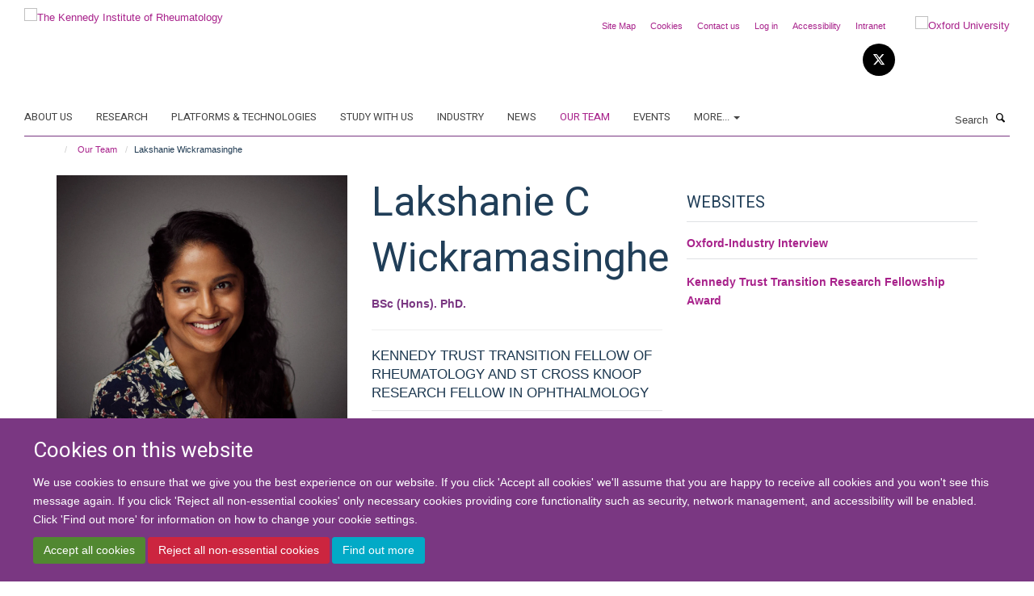

--- FILE ---
content_type: text/html;charset=utf-8
request_url: https://www.kennedy.ox.ac.uk/team/lakshanie-wickramasinghe
body_size: 17672
content:
<!doctype html>
<html xmlns="http://www.w3.org/1999/xhtml" lang="en" xml:lang="en">

    <head><base href="https://www.kennedy.ox.ac.uk/team/lakshanie-wickramasinghe/" />
        <meta charset="utf-8" />
        <meta name="viewport" content="width=device-width, initial-scale=1.0" />
        <meta name="apple-mobile-web-app-capable" content="yes" />
        <meta name="apple-mobile-web-app-title" content="Haiku" />
        
        <meta http-equiv="Content-Type" content="text/html; charset=utf-8" /><meta content="BSc (Hons). PhD. Lakshanie Wickramasinghe - Kennedy Trust Transition Fellow of Rheumatology and St Cross Knoop Research Fellow in Ophthalmology" name="description" /><meta name="og:title" content="Lakshanie Wickramasinghe" /><meta name="og:description" content="BSc (Hons). PhD. Lakshanie Wickramasinghe - Kennedy Trust Transition Fellow of Rheumatology and St Cross Knoop Research Fellow in Ophthalmology" /><meta name="og:url" content="https://www.kennedy.ox.ac.uk/team/lakshanie-wickramasinghe" /><meta name="og:image" content="https://www.kennedy.ox.ac.uk/team/lakshanie-wickramasinghe/@@images/image/w1140" /><meta name="twitter:card" content="summary" /><meta name="twitter:title" content="Lakshanie Wickramasinghe" /><meta name="twitter:description" content="BSc (Hons). PhD. Lakshanie Wickramasinghe - Kennedy Trust Transition Fellow of Rheumatology and St Cross Knoop Research Fellow in Ophthalmology" /><meta name="twitter:image" content="https://www.kennedy.ox.ac.uk/team/lakshanie-wickramasinghe/@@images/image/w1140" /><meta name="generator" content="Plone - http://plone.org" /><title>Lakshanie Wickramasinghe — The Kennedy Institute of Rheumatology</title>
        
        
        
        
        
    <link rel="stylesheet" type="text/css" media="screen" href="https://www.kennedy.ox.ac.uk/portal_css/Turnkey%20Theme/resourcecollective.cookielawcookielaw-cachekey-0453f97af99f756b2422464eebd09fed.css" /><link rel="stylesheet" type="text/css" href="https://www.kennedy.ox.ac.uk/portal_css/Turnkey%20Theme/themebootstrapcssselect2-cachekey-1f3faeaa032301d99f065f6c4be4b9b1.css" /><link rel="stylesheet" type="text/css" href="https://www.kennedy.ox.ac.uk/portal_css/Turnkey%20Theme/themebootstrapcssmagnific.popup-cachekey-4fb374b3c25361e834d62829620b8f98.css" /><link rel="stylesheet" type="text/css" media="screen" href="https://www.kennedy.ox.ac.uk/portal_css/Turnkey%20Theme/resourcecollective.covercsscover-cachekey-aeaea308a2a6ecd91cd2a43603592cad.css" /><link rel="stylesheet" type="text/css" media="screen" href="https://www.kennedy.ox.ac.uk/portal_css/Turnkey%20Theme/resourcehaiku.coveroverlays-cachekey-555759da7d3c74f7046e80a0e99e7a34.css" /><link rel="stylesheet" type="text/css" href="https://www.kennedy.ox.ac.uk/portal_css/Turnkey%20Theme/resourcehaiku.coverhaiku.chooser-cachekey-ecc8af3e98885b35c46597950e5616cc.css" /><link rel="stylesheet" type="text/css" href="https://www.kennedy.ox.ac.uk/portal_css/Turnkey%20Theme/resourcehaiku.widgets.imagehaiku.image.widget-cachekey-e9e3d5f0e1c97637473c04ecd4a9c7fb.css" /><link rel="canonical" href="https://www.kennedy.ox.ac.uk/team/lakshanie-wickramasinghe" /><link rel="search" href="https://www.kennedy.ox.ac.uk/@@search" title="Search this site" /><link rel="shortcut icon" type="image/x-icon" href="https://www.kennedy.ox.ac.uk/favicon.ico?v=e17754e0-f6b0-11f0-a313-3f7f2d1494d7" /><link rel="apple-touch-icon" href="https://www.kennedy.ox.ac.uk/apple-touch-icon.png?v=e17754e1-f6b0-11f0-a313-3f7f2d1494d7" /><style type="text/css"></style><script type="text/javascript" src="https://www.kennedy.ox.ac.uk/portal_javascripts/Turnkey%20Theme/resourcecollective.cookielawcookielaw_disabler-cachekey-14bee6a47c470a4dffc980f6b96eb3e6.js"></script><script type="text/javascript" src="https://www.kennedy.ox.ac.uk/portal_javascripts/Turnkey%20Theme/themebootstrapjsvendorrespond-cachekey-fe6972322112df6f78840f0fcb993ea3.js"></script><script type="text/javascript" src="https://www.kennedy.ox.ac.uk/portal_javascripts/Turnkey%20Theme/resourceplone.app.jquery-cachekey-001fd1fa454fd1462c4eebd31e525730.js"></script><script type="text/javascript" src="https://www.kennedy.ox.ac.uk/portal_javascripts/Turnkey%20Theme/++theme++bootstrap/js/vendor/bootstrap.js"></script><script type="text/javascript" src="https://www.kennedy.ox.ac.uk/portal_javascripts/Turnkey%20Theme/themebootstrapjspluginsvendorjquery.trunk8-cachekey-67a15e3d98859afc2a7c4967713b168e.js"></script><script type="text/javascript" src="https://www.kennedy.ox.ac.uk/portal_javascripts/Turnkey%20Theme/plone_javascript_variables-cachekey-aa9667deb7f7e2218ecf64a8b7dd4ad6.js"></script><script type="text/javascript" src="https://www.kennedy.ox.ac.uk/portal_javascripts/Turnkey%20Theme/resourceplone.app.jquerytools-cachekey-898f2cafeddf0773f292f4f9aa42a066.js"></script><script type="text/javascript" src="https://www.kennedy.ox.ac.uk/portal_javascripts/Turnkey%20Theme/mark_special_links-cachekey-3d7bb3652c3ec4340285789db0defd80.js"></script><script type="text/javascript" src="https://www.kennedy.ox.ac.uk/portal_javascripts/Turnkey%20Theme/resourceplone.app.discussion.javascriptscomments-cachekey-9de2fa5cd9bdf86c9138afa47ec84b88.js"></script><script type="text/javascript" src="https://www.kennedy.ox.ac.uk/portal_javascripts/Turnkey%20Theme/themebootstrapjspluginsvendorselect2-cachekey-a3e74eae932c9614d65e5729d2c24850.js"></script><script type="text/javascript" src="https://www.kennedy.ox.ac.uk/portal_javascripts/Turnkey%20Theme/++theme++bootstrap/js/plugins/vendor/jquery.html5-placeholder-shim.js"></script><script type="text/javascript" src="https://www.kennedy.ox.ac.uk/portal_javascripts/Turnkey%20Theme/++theme++bootstrap/js/vendor/hammer.js"></script><script type="text/javascript" src="https://www.kennedy.ox.ac.uk/portal_javascripts/Turnkey%20Theme/themebootstrapjspluginshaikujquery.navigation-portlets-cachekey-e4bfbae214eb9980aca5e3b2ee483965.js"></script><script type="text/javascript" src="https://www.kennedy.ox.ac.uk/portal_javascripts/Turnkey%20Theme/themebootstrapjspluginsvendormasonry-cachekey-e84502c5423e9db0023971cc274f6b49.js"></script><script type="text/javascript" src="https://www.kennedy.ox.ac.uk/portal_javascripts/Turnkey%20Theme/themebootstrapjspluginsvendorimagesloaded-cachekey-ec97d31d849a16f8f5d0bb2d663043de.js"></script><script type="text/javascript" src="https://www.kennedy.ox.ac.uk/portal_javascripts/Turnkey%20Theme/++theme++bootstrap/js/plugins/vendor/jquery.lazysizes.js"></script><script type="text/javascript" src="https://www.kennedy.ox.ac.uk/portal_javascripts/Turnkey%20Theme/++theme++bootstrap/js/plugins/vendor/jquery.magnific.popup.js"></script><script type="text/javascript" src="https://www.kennedy.ox.ac.uk/portal_javascripts/Turnkey%20Theme/themebootstrapjspluginsvendorjquery.toc-cachekey-e4e2f6e239e09526095566f58361b28e.js"></script><script type="text/javascript" src="https://www.kennedy.ox.ac.uk/portal_javascripts/Turnkey%20Theme/++theme++bootstrap/js/turnkey-various.js"></script><script type="text/javascript" src="https://www.kennedy.ox.ac.uk/portal_javascripts/Turnkey%20Theme/resourcehaiku.profiles.jshaiku.profiles-cachekey-08b0b8d0908211418a5194b56779d7b9.js"></script><script type="text/javascript" src="https://www.kennedy.ox.ac.uk/portal_javascripts/Turnkey%20Theme/resourcecollective.cookielawcookielaw_banner-cachekey-02de6b8d2d9f7e9af0b5c16e795f526a.js"></script><script type="text/javascript" src="https://d1bxh8uas1mnw7.cloudfront.net/assets/embed.js"></script><script type="text/javascript">
    $(document).bind('DOMNodeInserted', function(e) {
        var element = e.target;
        if (typeof _altmetric_embed_init !== "undefined") {
            if ($(element).find('.cover-publications-tile').length !== 0) {
                _altmetric_embed_init('.cover-publications-tile');
            };
        };
    });
    </script><script type="text/javascript">
        jQuery(function($){
            if (typeof($.datepicker) != "undefined"){
              $.datepicker.setDefaults(
                jQuery.extend($.datepicker.regional[''],
                {dateFormat: 'mm/dd/yy'}));
            }
        });
        </script><script>
  (function(i,s,o,g,r,a,m){i['GoogleAnalyticsObject']=r;i[r]=i[r]||function(){
  (i[r].q=i[r].q||[]).push(arguments)},i[r].l=1*new Date();a=s.createElement(o),
  m=s.getElementsByTagName(o)[0];a.async=1;a.src=g;m.parentNode.insertBefore(a,m)
  })(window,document,'script','https://www.google-analytics.com/analytics.js','ga');

  ga('create', 'UA-46765394-1', 'auto');
  ga('send', 'pageview');

</script><script async="" src="https://www.googletagmanager.com/gtag/js?id=G-9LXDJ87JFJ"></script><script>
window.dataLayer = window.dataLayer || [];
function gtag(){dataLayer.push(arguments);}
gtag('js', new Date());
gtag('config', 'G-9LXDJ87JFJ');
</script><script type="text/javascript">
    $(function() {
        $('a[href^="mailto"]').click(function(){
            var email = $(this).attr('href').replace('mailto:', '');
            if (window.ga) {
                ga('send', 'event', 'Email', 'Link', email); }
            if (window.gtag) {
                gtag('event', 'Link', {
                    'event_category': 'Email',
                    'event_label': email }); }
        });
    });
</script><script type="text/javascript">
    $(function() {
        var extensions = ["avi", "css", "doc", "docx", "dmg", "eps", "exe", "jpg", "js", "mov", "mp3", "msi", "pdf", "png", "ppt", "pptx", "rar", "svg", "txt", "vsd", "vxd", "wma", "wmv", "xls", "xlsx", "zip"];
        var extensionsPattern = new RegExp('\.(('+extensions.join(')|(')+'))$$', 'g');
        $('a[href]').filter(function (){
            var href = $(this).attr('href');
            return href.match(extensionsPattern) || href.match(/\/@@download/g);
        }).click(function () {
            var link = $(this).attr('href');
            if (window.ga) {
                ga('send', 'event', 'File', 'Download', link); }
            if (window.gtag) {
                gtag('event', 'Download', {
                    'event_category': 'File',
                    'event_label': link }); }
        });
    });
</script><script type="text/javascript">
    $(function() {
        $('a.link-external, a[rel=external]').click(function(){
            var link = $(this).attr('href');
            if (window.ga) {
                ga('send', 'event', 'External', 'Link', link); }
            if (window.gtag) {
                gtag('event', 'Link', {
                    'event_category': 'External',
                    'event_label': link }); }
        });
    });
</script>
    <link href="https://www.kennedy.ox.ac.uk/++theme++sublime-eminence/screen.css" rel="stylesheet" />
  
    <link href="https://www.kennedy.ox.ac.uk/++theme++sublime-eminence/style.css" rel="stylesheet" />
  <style type="text/css" class="extra-css" id="global-extra-css">.section-jobs .listing-item .media-heading {
    font-size: 1.57692rem;
}</style></head>

    <body class="cover-layout-profile template-view portaltype-haiku-profile site-Plone section-team subsection-lakshanie-wickramasinghe userrole-anonymous no-toolbar mount-kennedy layout-fullwidth-header-footer" dir="ltr"><div id="cookienotification">

    <div class="container">
    
        <div class="row">
        
            <div class="col-md-12">
                <h2>
                    Cookies on this website
                </h2>
                
            </div>
        
            <div class="col-md-12">
                <p>
                    We use cookies to ensure that we give you the best experience on our website. If you click 'Accept all cookies' we'll assume that you are happy to receive all cookies and you won't see this message again. If you click 'Reject all non-essential cookies' only necessary cookies providing core functionality such as security, network management, and accessibility will be enabled. Click 'Find out more' for information on how to change your cookie settings.
                </p>
                
            </div>
    
            <div class="col-md-12">
                <a class="btn btn-success cookie-continue" href="https://www.kennedy.ox.ac.uk/@@enable-cookies?&amp;came_from=https://www.kennedy.ox.ac.uk/team/lakshanie-wickramasinghe">Accept all cookies</a>
                <a class="btn btn-danger cookie-disable" href="https://www.kennedy.ox.ac.uk/@@disable-cookies?came_from=https://www.kennedy.ox.ac.uk/team/lakshanie-wickramasinghe">Reject all non-essential cookies</a>
                <a class="btn btn-info cookie-more" href="https://www.kennedy.ox.ac.uk/about/cookies">Find out more</a>
            </div> 
            
        </div>
    
    </div>
     
</div><div id="site-wrapper" class="container-fluid">

            <div class="modal fade" id="modal" tabindex="-1" role="dialog" aria-hidden="true"></div>

            

            

            <div id="site-header" class="container">

                <div id="site-status"></div>

                

                <header class="row">
                    <div class="col-xs-10 col-sm-6">
                        <a id="primary-logo" title="The Kennedy Institute of Rheumatology" href="https://www.kennedy.ox.ac.uk"><img src="https://www.kennedy.ox.ac.uk/images/site-logos/kennedy-logo" alt="The Kennedy Institute of Rheumatology" /></a>
                    </div>
                    <div class="col-sm-6 hidden-xs">
                        <div class="heading-spaced">
                            <div id="site__secondary-logo">
                                
        <a href="http://www.ox.ac.uk" title="Oxford University" target="_blank" rel="noopener"><img src="https://www.kennedy.ox.ac.uk/images/site-logos/oxford-logo" alt="Oxford University" class="img-responsive logo-secondary" /></a>
    
                            </div>
                            <div id="site-actions">

        <ul class="list-unstyled list-inline text-right">
    
            
    
            
                
                    <li id="siteaction-sitemap">
                        <a href="https://www.kennedy.ox.ac.uk/sitemap" title="" accesskey="3">Site Map</a>
                    </li>
                
            
            
                
                    <li id="siteaction-cookie-policy">
                        <a href="https://www.kennedy.ox.ac.uk/about/cookies" title="" accesskey="">Cookies</a>
                    </li>
                
            
            
                
                    <li id="siteaction-contact-us">
                        <a href="https://www.kennedy.ox.ac.uk/about/contact-us" title="" accesskey="">Contact us</a>
                    </li>
                
            
            
                
                    <li id="siteaction-login">
                        <a href="https://www.kennedy.ox.ac.uk/Shibboleth.sso/Login?target=https://www.kennedy.ox.ac.uk/shibboleth_loggedin?came_from=https://www.kennedy.ox.ac.uk/team/lakshanie-wickramasinghe" title="" accesskey="">Log in</a>
                    </li>
                
            
            
                
                    <li id="siteaction-accessibility">
                        <a href="https://www.ndorms.ox.ac.uk/accessibility" title="" accesskey="0" target="_blank">Accessibility</a>
                    </li>
                
            
            
                
                    <li id="siteaction-intranet">
                        <a href="https://intranet.ndorms.ox.ac.uk/" title="" accesskey="" target="_blank">Intranet</a>
                    </li>
                
            
    
        </ul>
    </div><div class="social-following item-actions brand-icons">
        
            
        
        <a href="https://twitter.com/KirOxford" title="Follow us on X">
            <i class="glyphicon-twitter" aria-label="X"></i>
        </a>
    
    
        
    </div>
                        </div>
                    </div>
                    <div class="col-xs-2 visible-xs">
                        <a href="#mmenu" role="button" class="btn btn-default" aria-label="Toggle menu">
                            <i class="glyphicon glyphicon-menu"></i>
                        </a>
                    </div>
                </header>

                <nav role="navigation">
                    <div class="row">
                        <div class="col-sm-10">
                            <div id="site-bar" class="collapse navbar-collapse">

	    <ul class="nav navbar-nav">

            

	            <li class="dropdown" id="portaltab-about">
	                <a href="https://www.kennedy.ox.ac.uk/about" title="" data-toggle="">About us</a>
                    
	            </li>

            
            

	            <li class="dropdown" id="portaltab-research">
	                <a href="https://www.kennedy.ox.ac.uk/research" title="" data-toggle="">Research</a>
                    
	            </li>

            
            

	            <li class="dropdown" id="portaltab-platforms-and-technologies">
	                <a href="https://www.kennedy.ox.ac.uk/platforms-and-technologies" title="" data-toggle="">Platforms &amp; Technologies</a>
                    
	            </li>

            
            

	            <li class="dropdown" id="portaltab-study-with-us">
	                <a href="https://www.kennedy.ox.ac.uk/study-with-us" title="" data-toggle="">Study with us</a>
                    
	            </li>

            
            

	            <li class="dropdown" id="portaltab-industry">
	                <a href="https://www.kennedy.ox.ac.uk/industry" title="" data-toggle="">Industry</a>
                    
	            </li>

            
            

	            <li class="dropdown" id="portaltab-news">
	                <a href="https://www.kennedy.ox.ac.uk/news" title="" data-toggle="">News</a>
                    
	            </li>

            
            

	            <li class="dropdown active" id="portaltab-team">
	                <a href="https://www.kennedy.ox.ac.uk/team" title="" data-toggle="">Our Team</a>
                    
	            </li>

            
            

	            <li class="dropdown" id="portaltab-events">
	                <a href="https://www.kennedy.ox.ac.uk/events" title="" data-toggle="">Events</a>
                    
	            </li>

            

            
                <li class="dropdown">
                    <a href="" title="More" class="hoverclick" data-toggle="dropdown">
                        More...
                        <span class="caret"></span>
                    </a>
                    <ul class="dropdown-menu" role="menu">
                        
                            <li>
                                <a href="https://www.kennedy.ox.ac.uk/jobs" title="Jobs">Jobs</a>
                            </li>
                        
                    </ul>
                </li>
            

	    </ul>

    </div>
                        </div>
                        <div class="col-sm-2">
                            <form action="https://www.kennedy.ox.ac.uk/@@search" id="site-search" class="form-inline" role="form">
                                <div class="input-group">
                                    <label class="sr-only" for="SearchableText">Search</label>
                                    <input type="text" class="form-control" name="SearchableText" id="SearchableText" placeholder="Search" />
                                    <span class="input-group-btn">
                                        <button class="btn" type="submit" aria-label="Search"><i class="glyphicon-search"></i></button>
                                    </span>
                                </div>
                            </form>
                        </div>
                    </div>
                </nav>

                <div class="container">
                    <div class="row">
                        <div class="col-md-12">
                            <ol class="breadcrumb" id="site-breadcrumbs"><li><a title="Home" href="https://www.kennedy.ox.ac.uk"><span class="glyphicon glyphicon-home"></span></a></li><li><a href="https://www.kennedy.ox.ac.uk/team">Our Team</a></li><li class="active">Lakshanie Wickramasinghe</li></ol>
                        </div>
                    </div>
                </div>

            </div>

            <div id="content" class="container ">

                            

                            

            
            
			<div class="cover-fluid" itemscope="" itemtype="http://schema.org/Person">
                
    
        
            
                
    

        
            
            
                <div class="row row1"><div class="row-content">

                    
                        
    
        
            
                
                
                    <div class="column col-md-4 " data-panel="">

                        
                            
    
        

            
                
                    

                    <div class="tile tile-default" id="966c05d6810e4819829cb560e9e322b8">
                        

        

        <div class="cover-portrait-tile tile-content clearfix">

            

            
                <img src="https://www.kennedy.ox.ac.uk/team/lakshanie-wickramasinghe/@@haiku.profiles.portrait/966c05d6810e4819829cb560e9e322b8/@@images/image/w1140?2ef0b2aa-5e36-4133-8a10-aca937dfd05b" class="img-responsive" itemprop="image" itemscope="" itemtype="http://schema.org/ImageObject" srcset="https://www.kennedy.ox.ac.uk/team/lakshanie-wickramasinghe/@@haiku.profiles.portrait/966c05d6810e4819829cb560e9e322b8/@@images/image/w1140?2ef0b2aa-5e36-4133-8a10-aca937dfd05b 1140w, https://www.kennedy.ox.ac.uk/team/lakshanie-wickramasinghe/@@haiku.profiles.portrait/966c05d6810e4819829cb560e9e322b8/@@images/image/w760?2ef0b2aa-5e36-4133-8a10-aca937dfd05b 760w, https://www.kennedy.ox.ac.uk/team/lakshanie-wickramasinghe/@@haiku.profiles.portrait/966c05d6810e4819829cb560e9e322b8/@@images/image/w320#?2ef0b2aa-5e36-4133-8a10-aca937dfd05b 320w" />
             
                    
        </div>

    
                    </div>
                
            

            

            

        
    


                        
                        
                            
    
        

            
                
                    

                    <div class="tile tile-default" id="dd2d021ebc5844d7ace91098737a2ccb">
                        

        

        <div class="cover-profile-tile tile-content clearfix">

            <div class="box-featured">

                
                    <div class="tile-header">
                        <h3 class="uppercase underline">Contact information</h3>
                    </div>
                

                
                    <p>
                        <label class="control-label">Email</label>
                        
                            <br />
                            <a href="mailto:lakshanie.wickramasinghe@kennedy.ox.ac.uk" title="Mail to lakshanie.wickramasinghe@kennedy.ox.ac.uk">lakshanie.wickramasinghe@kennedy.ox.ac.uk</a>
                        
                        
                    </p>
                

                

                

                

                

                

                
                
            </div>

        </div>

    
                    </div>
                
            

            

            

        
    


                        
                        
                            
    
        

            
                
                    

                    <div class="tile tile-default" id="cc4e817a-7c70-43ac-a392-8a2a2449359d">
                        

        

        <div class="cover-researchgroups-tile tile-content clearfix">

            
                <div class="tile-header">
                    <h3 class="uppercase underline">Research groups</h3>
                </div>
            

            <ul class="medium-list cover-profile-list">
                
                    <li>
                        <a href="https://www.kennedy.ox.ac.uk/research/research-groups/stromal-cell-biology-1" title="Buckley Group | Stromal Cell Biology">
                            <span>Buckley Group | Stromal Cell Biology</span>
                        </a>
                    </li>
                
                
                    <li>
                        <a href="https://www.kennedy.ox.ac.uk/research/research-groups/hallou-group-cell-and-tissue-dynamics" title="Hallou Group | Cell and Tissue Dynamics">
                            <span>Hallou Group | Cell and Tissue Dynamics</span>
                        </a>
                    </li>
                
            </ul>

        </div>

    
                    </div>
                
            

            

            

        
    


                        
                        
                            
    
        

            
                
                    

                    <div class="tile tile-default" id="c580ffcd-1c61-4230-87be-8d02bce957b7">
                        
    
        
    
        <div class="cover-richtext-tile tile-content clearfix">
            
            
            
            <div class="rich-text">
                <p><span><a href="http://www.ndcn.ox.ac.uk/team/kanmin-xue" data-mce-href="http://www.ndcn.ox.ac.uk/team/kanmin-xue" title="" target="_self" style="">Kanmin Xue's group (Nuffield Department of Clinical Neurosciences)</a></span></p>
            </div>
            
        </div>
    
    
                    </div>
                
            

            

            

        
    


                        
                        
                            
    
        

            
                
                    

                    <div class="tile tile-default" id="fb35eba1-84ba-48b1-8929-cbdba33acec1">
                        
    
        
    
        <div class="cover-richtext-tile tile-content clearfix">
            
            
                <div class="tile-header">
                    <h3 class="underline uppercase">We are recruiting!</h3>
                </div>
            
            
            <div class="rich-text">
                <div><p style="text-align: justify;" data-start="45" data-end="496" data-mce-style="text-align: justify;">Expressions of interest are welcome from motivated and curious individuals at all career stages, including DPhil/PhD students, postdoctoral researchers and research assistants. Our work is highly interdisciplinary and collaborative, and we are committed to fostering a friendly, supportive and inclusive lab culture.<br /><br /> Research Assistant Position Open Now: <a href="https://www.kennedy.ox.ac.uk/jobs/research-assistant-in-ocular-immunology-183402#:~:text=In%20this%20role%20you%20will,closely%20related%20life%20sciences%20fields." data-mce-href="https://www.kennedy.ox.ac.uk/jobs/research-assistant-in-ocular-immunology-183402#:~:text=In%20this%20role%20you%20will,closely%20related%20life%20sciences%20fields." title="" target="_self" style="">Apply here</a></p><p style="text-align: justify;" data-start="45" data-end="496" data-mce-style="text-align: justify;">Prospective DPhil students can find more information about programmes here: <a href="https://www.kennedy.ox.ac.uk/study-with-us/study-with-us" rel="noopener" target="_new" data-start="438" data-end="494" data-mce-href="https://www.kennedy.ox.ac.uk/study-with-us/study-with-us">https://www.kennedy.ox.ac.uk/study-with-us/study-with-us<span></span></a></p><p style="text-align: justify;" data-start="498" data-end="867" data-is-last-node="" data-is-only-node="" data-mce-style="text-align: justify;">If your background is in immunology/biomedical sciences, ophthalmology/rheumatology, computational biology or machine learning – or you are keen to develop expertise in these areas – we would be delighted to hear from you. Please email your CV and a short summary of your research interests to Dr Lakshanie C. Wickramasinghe (<a rel="noopener" data-start="824" data-end="865">lakshanie.wickramasinghe@kennedy.ox.ac.uk<span></span></a>).</p><p style="text-align: justify;" data-start="412" data-end="720" data-mce-style="text-align: justify;"><br /></p></div>
            </div>
            
        </div>
    
    
                    </div>
                
            

            

            

        
    


                        
                        
                            
    
        

            
                
                    

                    <div class="tile tile-default" id="ee086f9a-ce42-4023-9e5d-6bf3f20806a5">
                        
    
        
    
        
    
    
                    </div>
                
            

            

            

        
    


                        
                        
                            
    
        

            
                
                    

                    <div class="tile tile-default" id="ef6fe4da-db6f-45af-b3f6-a5774bd563ed">
                        

        

        <div class="cover-link-tile tile-content clearfix">

            
                <div class="tile-header">
                    <h3 class="uppercase underline">Websites</h3>
                </div>
            

            <ul class="medium-list cover-profile-list">

                <li>
                    
                        <a href="https://orcid.org/0000-0001-8733-2945" title="">
                            <strong>ORCID</strong>
                        </a>
                        
                    
                </li>
                <li>
                    
                        <a href="https://twitter.com/LakshanieW" title="">
                            <strong>Twitter</strong>
                        </a>
                        
                    
                </li>
                <li>
                    
                        <a href="https://au.linkedin.com/in/lakshaniew" title="">
                            <strong>LinkedIn</strong>
                        </a>
                        
                    
                </li>

            </ul>

        </div>

    
                    </div>
                
            

            

            

        
    


                        

                    </div>
                
            
        
    


                    
                    
                        
    
        
            
                
                
                    <div class="column col-md-4 " data-panel="">

                        
                            
    
        

            
                
                    

                    <div class="tile tile-default" id="768bf68178ae47f49d5e320a192c941d">
                        

        

        <div class="cover-profile-tile tile-content clearfix">
            <h1>
                <span class="firstname">Lakshanie C</span>
                <span class="lastname">Wickramasinghe</span>
            </h1>
            
                <p class="text-color">
                    <strong>BSc (Hons). PhD.</strong>
                </p>
                <hr />
            
            
                <p class="lead uppercase underline">Kennedy Trust Transition Fellow of Rheumatology and St Cross Knoop Research Fellow in Ophthalmology</p>
            
            
            
        </div>

    
                    </div>
                
            

            

            

        
    


                        
                        
                            
    
        

            
                
                    

                    <div class="tile tile-default" id="1eb81c1f75c847608308c514e5cac9c3">
                        
    
        
    
        <div class="cover-richtext-tile tile-content clearfix">
            
            
                <div class="tile-header">
                    <h3 class="underline uppercase">Ophthalmology • Rheumatology • Immunology • Stromal Mechanobiology • Translational Research</h3>
                </div>
            
            
            <div class="rich-text">
                <div><p style="text-align: justify;" data-mce-style="text-align: justify;">I am a Kennedy Trust Transition Fellow of Rheumatology and St Cross Knoop Research Fellow in Ophthalmology Fellow passionate about understanding how immune, stromal and mechanical cues shape inflammatory eye disease, with a particular focus on anterior uveitis.</p><div><div><div><div dir="auto" data-message-author-role="assistant" data-message-id="2efd3bcc-ef66-4816-a364-0b31b69f959f" data-message-model-slug="gpt-5-1-thinking"><div><div><p style="text-align: justify;" data-start="313" data-end="878" data-mce-style="text-align: justify;">My work centres on three complementary research strands: (1) investigating immune–stromal interactions in anterior uveitis within the Buckley–Coles Research Group and the Oxford–Janssen Eye Group (<a href="https://www.kennedy.ox.ac.uk/research/translational-research/orbit" style="" target="_self" title="" data-mce-href="https://www.kennedy.ox.ac.uk/research/translational-research/orbit" data-mce-style="">ORBIT</a> consortium), working closely with <a href="https://www.kennedy.ox.ac.uk/team/christopher-buckley" style="" target="_self" title="" data-mce-href="https://www.kennedy.ox.ac.uk/team/christopher-buckley" data-mce-style="">Prof Christopher Buckley</a> and <a href="https://www.ndcn.ox.ac.uk/team/kanmin-xue" style="" target="_self" title="" data-mce-href="https://www.ndcn.ox.ac.uk/team/kanmin-xue" data-mce-style="">Dr Kanmin Xue</a>; (2) dissecting the cellular basis of inflammatory disease in uveitis in human patients with <a href="https://www.ouh.nhs.uk/eye-hospital/staff/consultants/" style="" target="_self" title="" data-mce-href="https://www.ouh.nhs.uk/eye-hospital/staff/consultants/" data-mce-style="">Dr Srilakshmi Sharma</a>; and (3) understanding how mechanical cues within ocular tissues shape inflammation and tissue remodelling in collaboration with <a href="https://www.kennedy.ox.ac.uk/team/adrien-hallou" style="" target="_self" title="" data-mce-href="https://www.kennedy.ox.ac.uk/team/adrien-hallou" data-mce-style="">Dr Adrien Hallou</a> and <a href="https://www.kennedy.ox.ac.uk/team/marco-fritzsche" style="" target="_self" title="" data-mce-href="https://www.kennedy.ox.ac.uk/team/marco-fritzsche" data-mce-style="">Prof Marco Fritzsche</a>.</p><p style="text-align: justify;" data-start="880" data-end="1271" data-is-last-node="" data-is-only-node="" data-mce-style="text-align: justify;">Using advanced imaging, bioinformatics, and molecular and cellular approaches, I aim to define the mechanisms that drive disease and identify targets that can be translated into new therapies. Across these programmes, my goal is to turn fundamental biological insight into therapeutic outcomes that preserve vision and improve quality of life for people living with inflammatory eye disease.<br /><br /><br /></p></div></div></div></div></div></div><p style="text-align: justify;" data-mce-style="text-align: justify;"><br /></p><p style="" data-mce-style=""><br /></p><p style="text-align: justify;" data-mce-style="text-align: justify;"><span><br /></span></p></div>
            </div>
            
        </div>
    
    
                    </div>
                
            

            

            

        
    


                        

                    </div>
                
            
        
    


                    
                    
                        
    
        
            
                
                
                    <div class="column col-md-4 " data-panel="">

                        
                            
    
        

            
                
                    

                    <div class="tile tile-default" id="a08cb80c-de92-4f1f-b537-55dfe74244de">
                        

        

        

        

    
                    </div>
                
            

            

            

        
    


                        
                        
                            
    
        

            
                
                    

                    <div class="tile tile-default" id="d68806de-36a4-4e83-8a74-47bb7cb0a224">
                        

        

        <div class="cover-link-tile tile-content clearfix">

            
                <div class="tile-header">
                    <h3 class="uppercase underline">Websites</h3>
                </div>
            

            <ul class="medium-list cover-profile-list">

                <li>
                    
                        <a href="https://www.kennedy.ox.ac.uk/industry/industry-collaborations-at-the-kennedy-institute-of-rheumatology/dr-lakshanie-c-wickramasinghe" title="">
                            <strong>Oxford-Industry Interview</strong>
                        </a>
                        
                    
                </li>
                <li>
                    
                        <a href="https://www.kennedy.ox.ac.uk/news/researchers-win-prestigious-kennedy-trust-grant-awards" title="">
                            <strong>Kennedy Trust Transition Research Fellowship Award</strong>
                        </a>
                        
                    
                </li>

            </ul>

        </div>

    
                    </div>
                
            

            

            

        
    


                        

                    </div>
                
            
        
    


                    

                </div></div>
            
        

    


            
        
    


			</div>

        
                        </div>

            <footer id="site-footer" class="container" itemscope="" itemtype="http://schema.org/WPFooter">
        <hr />
        





    <div class="row" style="margin-bottom:20px">

        <div class="col-md-4">
            
                <a id="footer-logo" target="_blank" rel="noopener" href="http://www.medsci.ox.ac.uk" title="Medical Sciences Division, University of Oxford">
                    <img src="https://www.kennedy.ox.ac.uk/images/site-logos/footer-logo" alt="" class="img-responsive logo-footer" />
                </a>
            
        </div>

        <div class="col-md-8">
            
                <div id="site-copyright">
                    ©
                    2026
                    University of Oxford
                </div>
            
            
                <ul id="footer-nav" class="list-inline">
                    
                        <li>
                            <a href="https://www.kennedy.ox.ac.uk/about/contact-us" target="_blank" rel="noopener">Contact Us</a>
                        </li>
                    
                    
                        <li>
                            <a href="http://www.admin.ox.ac.uk/foi" target="_blank" rel="noopener">Freedom of Information</a>
                        </li>
                    
                    
                        <li>
                            <a href="https://www.ndorms.ox.ac.uk/about/data-privacy-notice" target="_blank" rel="noopener">Privacy Policy</a>
                        </li>
                    
                    
                        <li>
                            <a href="http://www.ox.ac.uk/copyright" target="_blank" rel="noopener">Copyright Statement</a>
                        </li>
                    
                    
                        <li>
                            <a href="http://www.ndorms.ox.ac.uk/accessibility-statement" target="_blank" rel="noopener">Accessibility Statement</a>
                        </li>
                    
                </ul>
            
        </div>
    </div>





    <div id="site-actions-footer" class="visible-xs-block" style="margin:20px 0">

        <ul class="list-unstyled list-inline text-center">

            
                
                    <li id="siteaction-sitemap">
                        <a href="https://www.kennedy.ox.ac.uk/sitemap" title="Site Map" accesskey="3">Site Map</a>
                    </li>
                
            
            
                
                    <li id="siteaction-cookie-policy">
                        <a href="https://www.kennedy.ox.ac.uk/about/cookies" title="Cookies" accesskey="">Cookies</a>
                    </li>
                
            
            
                
                    <li id="siteaction-contact-us">
                        <a href="https://www.kennedy.ox.ac.uk/about/contact-us" title="Contact us" accesskey="">Contact us</a>
                    </li>
                
            
            
                
                    <li id="siteaction-login">
                        <a href="https://www.kennedy.ox.ac.uk/Shibboleth.sso/Login?target=https://www.kennedy.ox.ac.uk/shibboleth_loggedin?came_from=https://www.kennedy.ox.ac.uk/team/lakshanie-wickramasinghe" title="Log in" accesskey="">Log in</a>
                    </li>
                
            
            
                
                    <li id="siteaction-accessibility">
                        <a href="https://www.ndorms.ox.ac.uk/accessibility" title="Accessibility" accesskey="0" target="_blank">Accessibility</a>
                    </li>
                
            
            
                
                    <li id="siteaction-intranet">
                        <a href="https://intranet.ndorms.ox.ac.uk/" title="Intranet" accesskey="" target="_blank">Intranet</a>
                    </li>
                
            

        </ul>
    </div>





    <div id="site-footer-logos" class="row" style="margin-bottom:20px">
        <div class="col-sm-12">
            <ul class="list-inline list-unstyled footer-logos">
                <li>
                    <a href="http://www.ndorms.ox.ac.uk" title="" target="_blank" rel="noopener">
                        <img src="https://www.kennedy.ox.ac.uk/images/footer-logos/ndorms-logo/@@images/image/w760" alt="NDORMS logo" class="img-responsive" />
                    </a>
                </li>
                <li>
                    <a href="http://www.ecu.ac.uk/equality-charters/athena-swan/" title="" target="_blank" rel="noopener">
                        <img src="https://www.kennedy.ox.ac.uk/images/footer-logos/athena-swan/@@images/image/w760" alt="Athena Swan Silver Award logo" class="img-responsive" />
                    </a>
                </li>
            </ul>
        </div>
    </div>





    <div id="powered-by-haiku" class="row">
        <div class="col-xs-12 text-center">
            <a href="http://fry-it.com/haiku" target="_blank" rel="noopener"><img src="https://www.kennedy.ox.ac.uk/++theme++bootstrap/images/powered-by-haiku.jpg" alt="powered by Haiku" /></a>
        </div>
    </div>





    </footer>

        </div><div id="haiku-mmenu">

            <nav id="mmenu" data-searchfield="true" data-title="Menu" data-search="true">
                <ul>
                    <li>


    <a href="https://www.kennedy.ox.ac.uk/about" class="state-published" title="">
        <span>About us</span>
    </a>

<ul>
<li>


    <a href="https://www.kennedy.ox.ac.uk/about/about-the-kennedy-institute" class="state-published" title="The Kennedy Institute of Rheumatology is a biomedical research centre uniquely bringing together discovery science and early-stage clinical research, to develop transformative new therapies for chronic inflammatory and musculoskeletal conditions.">
        <span>The Kennedy Institute</span>
    </a>

</li>
<li>


    <a href="https://www.kennedy.ox.ac.uk/about/kennedy-at-NDORMS" class="state-published" title="The Kennedy Institute is part of the Nuffield Department of Orthopaedics, Rheumatology and Musculoskeletal Sciences (NDORMS). Research at NDORMS focuses on discovering the causes of musculoskeletal and inflammatory conditions to deliver excellent and innovative care that improves people’s quality of life.">
        <span>NDORMS</span>
    </a>

</li>
<li>


    <a href="https://www.kennedy.ox.ac.uk/about/our-funders" class="state-published" title="To retain our position as a leading centre in the UK and internationally for research into chronic inflammatory disease, and to train the next generation of scientists, the Kennedy Institute is supported by a grant portfolio worth over £85 million.">
        <span>Our funders</span>
    </a>

</li>
<li>


    <a href="https://www.kennedy.ox.ac.uk/about/research-culture-at-the-kennedy" class="state-published" title="At the heart of the Kennedy Institute's research is a diverse group of basic and clinical scientists who are working together in a creative, inclusive, and dynamic environment to investigate the biological pathways that underpin disease.">
        <span>Research culture at the Kennedy</span>
    </a>

<ul>
<li>


    <a href="https://www.kennedy.ox.ac.uk/about/research-culture-at-the-kennedy/postdoctoral-life-at-the-kennedy" class="state-published" title="">
        <span>Postdoctoral Life at the Kennedy</span>
    </a>

</li>
<li>


    <a href="https://www.kennedy.ox.ac.uk/about/research-culture-at-the-kennedy/working-culture" class="state-published" title="">
        <span>Working culture</span>
    </a>

</li>

</ul>
</li>
<li>


    <a href="https://www.kennedy.ox.ac.uk/about/our-governance" class="state-published" title="">
        <span>Our Governance</span>
    </a>

<ul>
<li>


    <a href="https://www.kennedy.ox.ac.uk/about/our-governance/our-committees" class="state-published" title="">
        <span>Our committees</span>
    </a>

</li>
<li>


    <a href="https://www.kennedy.ox.ac.uk/about/our-governance/scientific-advisory-board" class="state-published" title="The Kennedy Institute is fortunate to have the support of an independent external advisory board comprised of experts in research fields relevant to its work. The Board meets fully every 2 years to review the activities, policies and future plans of the Institute and recommend further courses of action to strengthen the Institute.">
        <span>Scientific Advisory Board</span>
    </a>

</li>
<li>


    <a href="https://www.kennedy.ox.ac.uk/about/our-governance/kennedy-institute-management-structure-2022" class="state-published" title="">
        <span>Kennedy Institute management structure</span>
    </a>

</li>

</ul>
</li>
<li>


    <a href="https://www.kennedy.ox.ac.uk/about/history" class="state-published" title="">
        <span>Our History</span>
    </a>

<ul>
<li>


    <a href="https://www.kennedy.ox.ac.uk/about/history/our-history" class="state-published" title="The Kennedy Institute of Rheumatology has a rich history of research into inflammatory and musculoskeletal conditions and is world renowned for its pioneering work on anti-TNF therapy.">
        <span>Our History</span>
    </a>

</li>
<li>


    <a href="https://www.kennedy.ox.ac.uk/about/history/building" class="state-published" title="As part of its relocation to Oxford the Kennedy Institute moved to a new £34 million purpose-built building located on the University Old Road Campus in 2013.">
        <span>The Building</span>
    </a>

</li>
<li>


    <a href="https://www.kennedy.ox.ac.uk/about/history/kennedy-trust-for-rheumatology-research" class="state-published" title="The Kennedy Trust for Rheumatology Research supports world-class research in rheumatology.">
        <span>Kennedy Trust for Rheumatology Research</span>
    </a>

</li>

</ul>
</li>
<li>


    <a href="https://www.kennedy.ox.ac.uk/about/public-engagement" class="state-published" title="">
        <span>Public Engagement</span>
    </a>

</li>
<li>


    <a href="https://www.kennedy.ox.ac.uk/about/environmental-sustainability-at-the-kennedy" class="state-published" title="We take sustainability seriously. Our research labs are 100% LEAF accredited. Our Sustainability Club meets monthly to drive down the carbon footprint of our science.">
        <span>Environmental Sustainability at the Kennedy</span>
    </a>

</li>
<li>


    <a href="https://www.kennedy.ox.ac.uk/about/contact-us" class="state-published" title="">
        <span>Contact us</span>
    </a>

</li>

</ul>
</li>
<li>


    <a href="https://www.kennedy.ox.ac.uk/research" class="state-published" title="Our discovery research examines the key biological processes that maintain tissue health and how these pathways breakdown in disease. We take a multidisciplinary approach, incorporating molecular and cellular biology with analysis of disease models, patient tissue samples and longitudinal clinical data. Our goal is to understand the molecular basis of disease to help develop new therapies or identify biomarkers that can be applied to better manage treatment of disease. We collaborate with clinical centres and industry partners to turn our basic discoveries into new therapies for patients.">
        <span>Research</span>
    </a>

<ul>
<li>


    <a href="https://www.kennedy.ox.ac.uk/research/biomedical-research-centre-at-the-kennedy-institute" class="state-published" title="">
        <span>Biomedical Research Centre at the Kennedy Institute</span>
    </a>

</li>
<li>


    <a href="https://www.kennedy.ox.ac.uk/research/Research" class="state-published" title="">
        <span>Research</span>
    </a>

</li>
<li>


    <a href="https://www.kennedy.ox.ac.uk/research/translational-research" class="state-published" title="Our goal is to identify the molecular underpinnings of disease and apply this knowledge for the discovery of new drug targets or approaches for patient stratification.">
        <span>Translational Research</span>
    </a>

<ul>
<li>


    <a href="https://www.kennedy.ox.ac.uk/research/translational-research/centre-for-oa-pathogenesis" class="state-published" title="Established in 2013, the Centre for Osteoarthritis Pathogenesis funded by Versus Arthritis aims to develop new treatments for this disabling condition, improving healthcare and transforming people's lives.">
        <span>Centre for OA Pathogenesis Versus Arthritis</span>
    </a>

</li>
<li>


    <a href="https://www.kennedy.ox.ac.uk/research/translational-research/inflammatory-arthritis-microbiome-consortium" class="state-published" title="Bacteria and other microorganisms of the intestinal tract (collectively known as the gut microbiota) have fundamental roles in maintaining a healthy immune system. The ultimate goal of the Inflammatory Arthritis Microbiome Consortium (IAMC) is to manipulate the human microbiota for the treatment of inflammatory arthritis.">
        <span>Inflammatory Arthritis Microbiome Consortium</span>
    </a>

</li>
<li>


    <a href="https://www.kennedy.ox.ac.uk/research/translational-research/atap" class="state-published" title="The Arthritis Therapy Acceleration Programme (A-TAP) creates a hub of expertise and infrastructure to support clinical inflammatory disease research to narrow the gap between bench and bedside.">
        <span>Arthritis Therapy Acceleration Programme</span>
    </a>

</li>
<li>


    <a href="https://www.kennedy.ox.ac.uk/research/translational-research/orbit" class="state-published" title="ORBIT is a research group founded in order to study the cellular biology of ocular inflammation within multi-system diseases. We have created a cross -disciplinary experimental program,  bringing together expertise in a broad range of disciplines and partners in numerous scientific  fields throughout the UK. Our goal is to translate our findings into early phase clinical trials.">
        <span>ORBIT</span>
    </a>

</li>

</ul>
</li>
<li>


    <a href="https://www.kennedy.ox.ac.uk/research/research-themes" class="state-published" title="">
        <span>Research themes</span>
    </a>

<ul>
<li>


    <a href="https://www.kennedy.ox.ac.uk/research/research-themes/immunity-and-microbiome" class="state-published" title="">
        <span>Immunity and microbes</span>
    </a>

</li>
<li>


    <a href="https://www.kennedy.ox.ac.uk/research/research-themes/inflammation-biology" class="state-published" title="">
        <span>Inflammation biology</span>
    </a>

</li>
<li>


    <a href="https://www.kennedy.ox.ac.uk/research/research-themes/tissue-remodelling-and-regeneration" class="state-published" title="">
        <span>Tissue remodelling and repair</span>
    </a>

</li>
<li>


    <a href="https://www.kennedy.ox.ac.uk/research/research-themes/computational-biology" class="state-published" title="">
        <span>Computational biology</span>
    </a>

</li>
<li>


    <a href="https://www.kennedy.ox.ac.uk/research/research-themes/translational-medicine" class="state-published" title="">
        <span>Clinical translation and experimental medicine</span>
    </a>

</li>

</ul>
</li>
<li>


    <a href="https://www.kennedy.ox.ac.uk/research/research-groups" class="state-published" title="">
        <span>Research groups</span>
    </a>

<ul>
<li>


    <a href="https://www.kennedy.ox.ac.uk/research/research-groups/humoral-immune-response" class="state-published" title="The main focus of the lab is to understand how humoral immune responses are regulated within the spleen.">
        <span>Arnon Group | Lymphocyte Trafficking and Adaptive Immunity</span>
    </a>

</li>
<li>


    <a href="https://www.kennedy.ox.ac.uk/research/research-groups/innate-immunity-and-inflammation" class="state-published" title="Our research goal is to elucidate mechanisms that control the initiation of inflammatory responses in innate immune cells.">
        <span>Bezbradica Mirkovic Group | Macrophage Biology in Inflammation</span>
    </a>

</li>
<li>


    <a href="https://www.kennedy.ox.ac.uk/research/research-groups/stromal-cell-biology-1" class="state-published" title="We aim to uncover the stromal basis of chronic inflammation and related tissue pathology to target fibroblasts across a range of immune-mediated inflammatory diseases.">
        <span>Buckley Group | Stromal Cell Biology</span>
    </a>

</li>
<li>


    <a href="https://www.kennedy.ox.ac.uk/research/research-groups/centre-for-OA-Pathogenesis" class="state-published" title="Established in 2013, the Arthritis Research UK Centre of Excellence aims to develop new treatments for this disabling condition, improving healthcare and transforming people's lives.">
        <span>Centre for OA Pathogenesis</span>
    </a>

</li>
<li>


    <a href="https://www.kennedy.ox.ac.uk/research/research-groups/translational-immunometabolism" class="state-published" title="">
        <span>Clarke Group | Metabolism and Immunity</span>
    </a>

</li>
<li>


    <a href="https://www.kennedy.ox.ac.uk/research/research-groups/stromal-and-systems-immunology-group" class="state-published" title="We take an interdisciplinary approach from single-molecule imaging to multi-scale computational modelling and experimental validation to identify and develop therapeutic strategies for immune-mediated inflammatory disease.">
        <span>Coles Group | Stromal and Systems Immunology</span>
    </a>

</li>
<li>


    <a href="https://www.kennedy.ox.ac.uk/research/research-groups/dendrou-group-immune-disease-multiomics" class="state-published" title="Our research aims to compare inflammatory diseases and immunological responses across tissues, over time and upon perturbation for translational benefit, leveraging multiomic technologies.">
        <span>Dendrou Group | Immune Disease Multiomics</span>
    </a>

</li>
<li>


    <a href="https://www.kennedy.ox.ac.uk/research/research-groups/viral-infection-and-immunity" class="state-published" title="">
        <span>Dustin, L Group | Viral Infection and Immunity</span>
    </a>

</li>
<li>


    <a href="https://www.kennedy.ox.ac.uk/research/research-groups/immunological-synapse" class="state-published" title="">
        <span>Dustin, M Group | Immunological Synapse</span>
    </a>

</li>
<li>


    <a href="https://www.kennedy.ox.ac.uk/research/research-groups/unravelling-the-role-of-cytokines-in-disease" class="state-published" title="">
        <span>Feldmann Group | Unravelling the Role of Cytokines in Disease</span>
    </a>

</li>
<li>


    <a href="https://www.kennedy.ox.ac.uk/research/research-groups/fritzsche-group-biophysical-immunology" class="state-published" title="Primary research goal is the identification and characterisation of the mechanisms of mechanobiology controlling the immune response in health and disease. Our objectives involve the application and development of novel ultrasensitive live-cell microscopy techniques with the right spatiotemporal sensitivity as demanded by the biology. Long-term goal of our research is the translation of our expertise and methodologies in mechanobiology to mechanomedicine in diagnostics and treatment of patients.">
        <span>Fritzsche Group | Biophysical Immunology</span>
    </a>

</li>
<li>


    <a href="https://www.kennedy.ox.ac.uk/research/research-groups/gerard-group-spatiotemporal-dynamics-of-t-cell-responses" class="state-published" title="We are interested in understanding how CD8 T cell responses are organised in space and time to achieve the correct balance between tolerance and immunity.">
        <span>Gérard Group | Spatiotemporal Dynamics of T Cell Responses</span>
    </a>

</li>
<li>


    <a href="https://www.kennedy.ox.ac.uk/research/research-groups/cell-migration" class="state-published" title="We aim to understand the mechanisms behind uncontrolled cell migration - which promotes progression of certain conditions - to develop new treatments to prevent this progression.">
        <span>Itoh Group | Cell Migration</span>
    </a>

</li>
<li>


    <a href="https://www.kennedy.ox.ac.uk/research/research-groups/johnson-group-microbiome-and-multi-omics" class="state-published" title="Applying multi-omic and computational genomic approaches to understand the molecular basis of host-microbiome interactions">
        <span>Johnson Group | Microbiome and Multi-omics</span>
    </a>

</li>
<li>


    <a href="https://www.kennedy.ox.ac.uk/research/research-groups/jostins-group-statistical-genetics-of-immune-variation" class="state-published" title="We seek to identify multi-gene signatures of shared immune variation to better understand disease genetics and health outcomes.">
        <span>Jostins Group | Statistical Genetics of Immune Variation</span>
    </a>

</li>
<li>


    <a href="https://www.kennedy.ox.ac.uk/research/research-groups/luo-group-statistical-genomics-and-computational-immunology" class="state-published" title="We develop statistical methods and computational software to better understand the genetic contribution to immune-mediated traits.">
        <span>Luo Group | Statistical genomics and computational immunology</span>
    </a>

</li>
<li>


    <a href="https://www.kennedy.ox.ac.uk/research/research-groups/matrix-immunology" class="state-published" title="Our group investigates how the extracellular matrix - the component of tissue that lies immediately outside and between cells - contributes to inflammation.">
        <span>Midwood Group | Matrix Immunology</span>
    </a>

</li>
<li>


    <a href="https://www.kennedy.ox.ac.uk/research/research-groups/cardiovascular-inflammation" class="state-published" title="">
        <span>Monaco Group | Cardiovascular Inflammation</span>
    </a>

</li>
<li>


    <a href="https://www.kennedy.ox.ac.uk/research/research-groups/tissue-fibrosis-and-regeneration-old" class="state-published" title="">
        <span>Nanchahal Group | Treating fibrosis and improving tissue regeneration</span>
    </a>

</li>
<li>


    <a href="https://www.kennedy.ox.ac.uk/research/research-groups/mucosal-immunology" class="state-published" title="The Powrie lab employs basic and translational science to study host-microbe crosstalk in health and disease, focussing on inflammatory bowel disease (IBD), colorectal cancer (CRC) and inflammatory arthritis. Research spans observational and functional analysis of a broad range of cell types including bacteria, fibroblasts, T cells and neutrophils.">
        <span>Powrie Group | Mucosal Immunology</span>
    </a>

</li>
<li>


    <a href="https://www.kennedy.ox.ac.uk/research/research-groups/peripheral-glia-and-immunity" class="state-published" title="Our research aims to elucidate the role of peripheral glial cells in tissue health and disease.">
        <span>Progatzky Group | Peripheral glia and immunity</span>
    </a>

</li>
<li>


    <a href="https://www.kennedy.ox.ac.uk/research/research-groups/computational-genomics" class="state-published" title="Work in the Sansom lab focuses on identifying the cellular and molecular causes of immune mediated inflammatory disease (IMID) using systems-level approaches.">
        <span>Sansom Group | Computational and Single Cell Genomics Group</span>
    </a>

</li>
<li>


    <a href="https://www.kennedy.ox.ac.uk/research/research-groups/simon-group-autophagy-in-the-immune-system" class="state-published" title="">
        <span>Simon Group | Autophagy in the Immune System</span>
    </a>

</li>
<li>


    <a href="https://www.kennedy.ox.ac.uk/research/research-groups/the-oxford-centre-for-microbiome-studies-ocms" class="state-published" title="">
        <span>The Oxford Centre for Microbiome Studies (OCMS)</span>
    </a>

</li>
<li>


    <a href="https://www.kennedy.ox.ac.uk/research/research-groups/molecular-pathogenesis-of-osteoarthritis" class="state-published" title="Our research focuses on all aspects of osteoarthritis, from understanding its causes to developing new treatments for the condition to improve people's quality of life.">
        <span>Vincent Group | Molecular Pathogenesis of Osteoarthritis</span>
    </a>

</li>
<li>


    <a href="https://www.kennedy.ox.ac.uk/research/research-groups/primary-cilia-in-inflammatory-signalling" class="state-published" title="Cells use unique spaces to organise the messaging that modifies their behaviour and respond to their environment. Our research looks at how one such space - the primary cilium - affects the way cells respond to external cues including mechanical force and inflammatory cytokines.">
        <span>Wann Group | Primary Cilia in Musculoskeletal Health and Disease</span>
    </a>

</li>
<li>


    <a href="https://www.kennedy.ox.ac.uk/research/research-groups/translational-research-in-osteoarthritis" class="state-published" title="Our group tests findings from the laboratory in human clinical studies, and runs experimental medicine studies and clinical trials relevant to osteoarthritis within the Arthritis Research UK Centre for Osteoarthritis Pathogenesis.">
        <span>Watt Group | Translational Research in Osteoarthritis</span>
    </a>

</li>
<li>


    <a href="https://www.kennedy.ox.ac.uk/research/research-groups/targeting-disease-pathways-in-rheumatoid-arthritis" class="state-published" title="Our work is geared towards the development of new treatments and healthcare strategies for rheumatoid arthritis and other autoimmune diseases.">
        <span>Williams Group | Targeting Disease Pathways in Rheumatoid Arthritis</span>
    </a>

</li>
<li>


    <a href="https://www.kennedy.ox.ac.uk/research/research-groups/genomics-of-inflammation" class="state-published" title="Work in the Udalova Lab is focused on understanding how the inflammatory response is controlled on the molecular level.">
        <span>Udalova Group | Genomics of Inflammation</span>
    </a>

</li>
<li>


    <a href="https://www.kennedy.ox.ac.uk/research/research-groups/ridd" class="state-published" title="The RIDD trial aims to test whether the progression of Dupuytren’s disease can be halted or slowed by treatment with anti-TNF injection. Currently, Dupuytren’s disease is left to progress until the finger deformity is severe enough to warrant a surgical procedure in hospital. If successful, anti-TNF treatment would prevent loss of hand function and the need for surgery, and would allow patients to be treated conveniently and quickly.">
        <span>RIDD</span>
    </a>

</li>
<li>


    <a href="https://www.kennedy.ox.ac.uk/research/research-groups/hallou-group-cell-and-tissue-dynamics" class="state-published" title="">
        <span>Hallou Group | Cell and Tissue Dynamics</span>
    </a>

</li>

</ul>
</li>

</ul>
</li>
<li>


    <a href="https://www.kennedy.ox.ac.uk/platforms-and-technologies" class="state-published" title="">
        <span>Platforms &amp; Technologies</span>
    </a>

<ul>
<li>


    <a href="https://www.kennedy.ox.ac.uk/platforms-and-technologies/cytof-mass-cytometry" class="state-published" title="">
        <span>CyTOF Mass Cytometry</span>
    </a>

<ul>
<li>


    <a href="https://www.kennedy.ox.ac.uk/platforms-and-technologies/cytof-mass-cytometry/The-technology" class="state-published" title="">
        <span>The technology</span>
    </a>

</li>
<li>


    <a href="https://www.kennedy.ox.ac.uk/platforms-and-technologies/cytof-mass-cytometry/location-and-team" class="state-published" title="">
        <span>Location &amp; Team</span>
    </a>

</li>
<li>


    <a href="https://www.kennedy.ox.ac.uk/platforms-and-technologies/cytof-mass-cytometry/what-we-provide" class="state-published" title="">
        <span>What we provide</span>
    </a>

</li>
<li>


    <a href="https://www.kennedy.ox.ac.uk/platforms-and-technologies/cytof-mass-cytometry/costs-booking" class="state-published" title="">
        <span>Costs &amp; Booking</span>
    </a>

</li>

</ul>
</li>
<li>


    <a href="https://www.kennedy.ox.ac.uk/platforms-and-technologies/histology-service" class="state-published" title="">
        <span>Histology service</span>
    </a>

<ul>
<li>


    <a href="https://www.kennedy.ox.ac.uk/platforms-and-technologies/histology-service/histology-information" class="state-published" title="">
        <span>Support</span>
    </a>

</li>
<li>


    <a href="https://www.kennedy.ox.ac.uk/platforms-and-technologies/histology-service/personnel-contacts" class="state-published" title="">
        <span>Manager and staff</span>
    </a>

</li>
<li>


    <a href="https://www.kennedy.ox.ac.uk/platforms-and-technologies/histology-service/booking-pricing" class="state-published" title="">
        <span>Booking, access and pricing</span>
    </a>

</li>
<li>


    <a href="https://www.kennedy.ox.ac.uk/platforms-and-technologies/histology-service/image-competitions" class="state-published" title="">
        <span>Image competitions, awards and public engagement</span>
    </a>

</li>
<li>


    <a href="https://www.kennedy.ox.ac.uk/platforms-and-technologies/histology-service/publications" class="state-published" title="">
        <span>Publications</span>
    </a>

</li>

</ul>
</li>
<li>


    <a href="https://www.kennedy.ox.ac.uk/platforms-and-technologies/it-informatics" class="state-published" title="The Institute’s basic and translational science research generates a wide variety of data with a diverse range of sizes. The Research Informatics team provides support to ensure that the data are captured and made available to researchers in integrated ways to support discovery and translational science.">
        <span>Informatics &amp; IT</span>
    </a>

<ul>
<li>


    <a href="https://www.kennedy.ox.ac.uk/platforms-and-technologies/it-informatics/the-team" class="state-published" title="">
        <span>The Team</span>
    </a>

</li>

</ul>
</li>
<li>


    <a href="https://www.kennedy.ox.ac.uk/platforms-and-technologies/computational-biology" class="state-published" title="The Kennedy Institute's Genomics High Performance Compute Facility (KGen) provides outstanding infrastructure to support the application of high-throughput technologies to study the mechanisms of inflammatory and degenerative disease.">
        <span>Computational Biology</span>
    </a>

</li>
<li>


    <a href="https://www.kennedy.ox.ac.uk/platforms-and-technologies/resources" class="state-published" title="Computational and Data Resources">
        <span>Resources</span>
    </a>

<ul>
<li>


    <a href="https://www.kennedy.ox.ac.uk/platforms-and-technologies/resources/cxcl13sim" class="state-published" title="">
        <span>CXCL13Sim simulator</span>
    </a>

</li>
<li>


    <a href="https://www.kennedy.ox.ac.uk/platforms-and-technologies/resources/artimmus" class="state-published" title="">
        <span>ARTIMMUS (artificial murine multiple sclerosis simulation)</span>
    </a>

</li>
<li>


    <a href="https://www.kennedy.ox.ac.uk/platforms-and-technologies/resources/artoo-argumentation-tool" class="state-published" title="">
        <span>ARTOO (Argumentation Tool)</span>
    </a>

</li>
<li>


    <a href="https://www.kennedy.ox.ac.uk/platforms-and-technologies/resources/aspasia" class="state-published" title="">
        <span>ASPASIA</span>
    </a>

</li>
<li>


    <a href="https://www.kennedy.ox.ac.uk/platforms-and-technologies/resources/ppsim-peyers-patch-development-simulator" class="state-published" title="">
        <span>PPSim (Peyer's Patch Development Simulator)</span>
    </a>

</li>
<li>


    <a href="https://www.kennedy.ox.ac.uk/platforms-and-technologies/resources/spartan" class="state-published" title="">
        <span>Spartan</span>
    </a>

</li>

</ul>
</li>
<li>


    <a href="https://www.kennedy.ox.ac.uk/platforms-and-technologies/cell-dive-multiplex-imaging" class="state-published" title="">
        <span>Cell DIVE Multiplex Imaging</span>
    </a>

</li>
<li>


    <a href="https://www.kennedy.ox.ac.uk/platforms-and-technologies/advanced-microscopy-centre" class="state-published" title="">
        <span>Advanced Microscopy Centre</span>
    </a>

<ul>
<li>


    <a href="https://www.kennedy.ox.ac.uk/platforms-and-technologies/advanced-microscopy-centre/advanced-microscopy-centre" class="state-published" title="Imaging at Oxford.&#13;&#10;We have state-of-the-art facilities in imaging, providing microscopy services across the University of Oxford.">
        <span>Advanced Microscopy at the Kennedy</span>
    </a>

</li>
<li>


    <a href="https://www.kennedy.ox.ac.uk/platforms-and-technologies/advanced-microscopy-centre/vision-of-the-advanced-microscopy-centre-amc" class="state-published" title="Advanced Microscopy in the Kennedy brings together leading expertise and technology, to both use and develop cutting-edge microscopy methods. By building connections across Oxford and championing a culture for respect and innovation in microscopy, the facility aims to future-proof excellence for Bioimaging within Oxford,  keeping it competitive with international research.">
        <span>About Us and Our Mission</span>
    </a>

</li>
<li>


    <a href="https://www.kennedy.ox.ac.uk/platforms-and-technologies/advanced-microscopy-centre/oxford-zeiss-centre-of-excellence-1" class="state-published" title="">
        <span>Oxford-ZEISS Centre of Excellence</span>
    </a>

</li>
<li>


    <a href="https://www.kennedy.ox.ac.uk/platforms-and-technologies/advanced-microscopy-centre/advanced-custom-design-imaging-suite" class="state-published" title="">
        <span>Technology and Development</span>
    </a>

</li>
<li>


    <a href="https://www.kennedy.ox.ac.uk/platforms-and-technologies/advanced-microscopy-centre/advanced-imaging-suit" class="state-published" title="">
        <span>Kennedy Imaging Suite</span>
    </a>

</li>
<li>


    <a href="https://www.kennedy.ox.ac.uk/platforms-and-technologies/advanced-microscopy-centre/software" class="state-published" title="arivis AG (a ZEISS company) partners with Oxford-ZCoE in order to empower researchers with the latest technology and advances in image analysis. Oxford-ZCoE together with its IT infrastructure will host arivis VisionHub, a platform that will allow researchers to have access to image data and image analysis capabilities at any time from any location and any device. VisionHub will represent the nucleus for computational activity and collaboration, will enable the execution of large-scale experiments that require faster access to image analysis and results">
        <span>Software</span>
    </a>

</li>
<li>


    <a href="https://www.kennedy.ox.ac.uk/platforms-and-technologies/advanced-microscopy-centre/advance-microscopy-team-1" class="state-published" title="">
        <span>Advanced Microscopy Team</span>
    </a>

</li>
<li>


    <a href="https://www.kennedy.ox.ac.uk/platforms-and-technologies/advanced-microscopy-centre/access-booking-pricing-and-training" class="state-published" title="Our goal is to best support the innovative and important research undertaken in the KIR, IDRM and beyond. We encourage all potential users, including short term projects, to seek training in basic principles and specific instrumentation such that researchers are confident in their microscopy.">
        <span>Access: Booking, Pricing and Training</span>
    </a>

</li>

</ul>
</li>
<li>


    <a href="https://www.kennedy.ox.ac.uk/platforms-and-technologies/single-cell-and-spatial-genomics-facility" class="state-published" title="The Kennedy Institute has a state-of-the-art shared research facility to support our single-cell and spatial genomics research.">
        <span>Single Cell and Spatial Genomics Facility</span>
    </a>

</li>
<li>


    <a href="https://www.kennedy.ox.ac.uk/platforms-and-technologies/cell-dynamics" class="state-published" title="">
        <span>Cell dynamics</span>
    </a>

</li>
<li>


    <a href="https://www.kennedy.ox.ac.uk/platforms-and-technologies/microbiome" class="state-published" title="">
        <span>Microbiome</span>
    </a>

</li>
<li>


    <a href="https://www.kennedy.ox.ac.uk/platforms-and-technologies/data-science" class="state-published" title="">
        <span>Data science</span>
    </a>

</li>
<li>


    <a href="https://www.kennedy.ox.ac.uk/platforms-and-technologies/tissue-biology" class="state-published" title="">
        <span>Tissue biology</span>
    </a>

</li>
<li>


    <a href="https://www.kennedy.ox.ac.uk/platforms-and-technologies/clinical-pathology" class="state-published" title="">
        <span>Clinical pathology</span>
    </a>

</li>
<li>


    <a href="https://www.kennedy.ox.ac.uk/platforms-and-technologies/flow-cytometry" class="state-published" title="">
        <span>Flow cytometry</span>
    </a>

<ul>
<li>


    <a href="https://www.kennedy.ox.ac.uk/platforms-and-technologies/flow-cytometry/flow-cytometry-useful-links" class="state-published" title="">
        <span>Flow cytometry useful links</span>
    </a>

</li>

</ul>
</li>
<li>


    <a href="https://www.kennedy.ox.ac.uk/platforms-and-technologies/mass-cytometry" class="state-published" title="">
        <span>Mass cytometry</span>
    </a>

</li>
<li>


    <a href="https://www.kennedy.ox.ac.uk/platforms-and-technologies/single-cell-and-spatial-genomics" class="state-published" title="">
        <span>Single cell and spatial genomics</span>
    </a>

</li>
<li>


    <a href="https://www.kennedy.ox.ac.uk/platforms-and-technologies/research-computing" class="state-published" title="">
        <span>Research computing</span>
    </a>

</li>
<li>


    <a href="https://www.kennedy.ox.ac.uk/platforms-and-technologies/research-informatics" class="state-published" title="">
        <span>Research informatics</span>
    </a>

</li>
<li>


    <a href="https://www.kennedy.ox.ac.uk/platforms-and-technologies/platforms-and-technologies" class="state-published" title="">
        <span>Platforms and Technologies</span>
    </a>

</li>
<li>


    <a href="https://www.kennedy.ox.ac.uk/platforms-and-technologies/digital-pathology" class="state-published" title="">
        <span>Digital Pathology</span>
    </a>

<ul>
<li>


    <a href="https://www.kennedy.ox.ac.uk/platforms-and-technologies/digital-pathology/vision-of-digital-pathology" class="state-published" title="The Kennedy Institute of Rheumatology was the first in Europe to adopt the Cell DIVE™ technology in 2020 as part of a small research facility (SRF) that has steadily expanded in the past 2 years, with current capacity extending to over 70 members running more than 40 biomarkers across human, mouse and macaque tissues.">
        <span>About Us and Our Mission</span>
    </a>

</li>
<li>


    <a href="https://www.kennedy.ox.ac.uk/platforms-and-technologies/digital-pathology/cell-dive-multiplex-imaging" class="state-published" title="">
        <span>Cell DIVE Multiplex Imaging</span>
    </a>

</li>
<li>


    <a href="https://www.kennedy.ox.ac.uk/platforms-and-technologies/digital-pathology/multiplexed-ion-beam-imaging-mibiscope" class="state-published" title="">
        <span>Multiplexed Ion Beam Imaging (MIBIscope)</span>
    </a>

</li>
<li>


    <a href="https://www.kennedy.ox.ac.uk/platforms-and-technologies/digital-pathology/open-top-light-sheet-microscope" class="state-published" title="">
        <span>Open-Top Light Sheet Microscope</span>
    </a>

</li>
<li>


    <a href="https://www.kennedy.ox.ac.uk/platforms-and-technologies/digital-pathology/multiplex-image-analysis-pipeline" class="state-published" title="">
        <span>Multiplex Image Analysis Pipeline</span>
    </a>

</li>

</ul>
</li>

</ul>
</li>
<li>


    <a href="https://www.kennedy.ox.ac.uk/study-with-us" class="state-published" title="">
        <span>Study with us</span>
    </a>

<ul>
<li>


    <a href="https://www.kennedy.ox.ac.uk/study-with-us/study-with-us" class="state-published" title="">
        <span>Study with us</span>
    </a>

</li>
<li>


    <a href="https://www.kennedy.ox.ac.uk/study-with-us/meet-the-students" class="state-published" title="">
        <span>Meet the students</span>
    </a>

<ul>
<li>


    <a href="https://www.kennedy.ox.ac.uk/study-with-us/meet-the-students/meet-student-alexandru-voda" class="state-published" title="">
        <span>Meet student Alexandru Voda</span>
    </a>

</li>
<li>


    <a href="https://www.kennedy.ox.ac.uk/study-with-us/meet-the-students/meet-student-malvika-gulati" class="state-published" title="">
        <span>Meet student Malvika Gulati</span>
    </a>

</li>
<li>


    <a href="https://www.kennedy.ox.ac.uk/study-with-us/meet-the-students/meet-student-pragash-kamalathevan" class="state-published" title="">
        <span>Meet student Pragash Kamalathevan</span>
    </a>

</li>
<li>


    <a href="https://www.kennedy.ox.ac.uk/study-with-us/meet-the-students/dr-lorena-zuliani-alvarez" class="state-published" title="">
        <span>Meet Dr Lorena Zuliani Alvarez</span>
    </a>

</li>
<li>


    <a href="https://www.kennedy.ox.ac.uk/study-with-us/meet-the-students/dr-geoffrey-lee" class="state-published" title="">
        <span>Meet Dr Geoffrey Lee</span>
    </a>

</li>
<li>


    <a href="https://www.kennedy.ox.ac.uk/study-with-us/meet-the-students/meet-isabel-von-loga" class="state-published" title="">
        <span>Meet Isabell von Loga</span>
    </a>

</li>
<li>


    <a href="https://www.kennedy.ox.ac.uk/study-with-us/meet-the-students/meet-the-students" class="state-published" title="">
        <span>Meet the students</span>
    </a>

</li>

</ul>
</li>
<li>


    <a href="https://www.kennedy.ox.ac.uk/study-with-us/copy_of_mrc-centre-of-research-excellence-in-exposome-immunology" class="state-published" title="">
        <span>MRC Centre of Research Excellence in Exposome Immunology</span>
    </a>

</li>
<li>


    <a href="https://www.kennedy.ox.ac.uk/study-with-us/the-afox-kennedy-trust-prize-studentship" class="state-published" title="">
        <span>The AfOx Kennedy Trust Prize Studentship</span>
    </a>

</li>
<li>


    <a href="https://www.kennedy.ox.ac.uk/study-with-us/clinical-kennedy-trust-prize-studentships" class="state-published" title="Applications for these projects are now closed. Please visit the website in summer 2026 to see available projects for October 2027 entry.">
        <span>Clinical Kennedy Trust Prize Studentships</span>
    </a>

</li>
<li>


    <a href="https://www.kennedy.ox.ac.uk/study-with-us/non-clinical-kennedy-trust-prize-studentships" class="state-published" title="Applications for these projects are now closed. Please visit the website in summer 2026 to see available projects for October 2027 entry.">
        <span>Non-clinical Kennedy Trust Prize Studentships</span>
    </a>

</li>
<li>


    <a href="https://www.kennedy.ox.ac.uk/study-with-us/afox-kennedy-trust-prize-studentships" class="state-published" title="Applications for these projects are now closed. Please visit the website in summer 2026 to see available projects for October 2027 entry.">
        <span>AfOx Kennedy Trust Prize Studentships</span>
    </a>

</li>

</ul>
</li>
<li>


    <a href="https://www.kennedy.ox.ac.uk/industry" class="state-published" title="">
        <span>Industry</span>
    </a>

<ul>
<li>


    <a href="https://www.kennedy.ox.ac.uk/industry/industry" class="state-published" title="">
        <span>Industry</span>
    </a>

</li>
<li>


    <a href="https://www.kennedy.ox.ac.uk/industry/case-studies" class="state-published" title="">
        <span>Case studies</span>
    </a>

</li>
<li>


    <a href="https://www.kennedy.ox.ac.uk/industry/industry-collaborations-at-the-kennedy-institute-of-rheumatology" class="state-published" title="">
        <span>Interview series: Our industrial collaborations</span>
    </a>

<ul>
<li>


    <a href="https://www.kennedy.ox.ac.uk/industry/industry-collaborations-at-the-kennedy-institute-of-rheumatology/professor-kim-midwood" class="state-published" title="">
        <span>Industry interview: Professor Kim Midwood</span>
    </a>

</li>
<li>


    <a href="https://www.kennedy.ox.ac.uk/industry/industry-collaborations-at-the-kennedy-institute-of-rheumatology/dr-lakshanie-c-wickramasinghe" class="state-published" title="">
        <span>Industry interview: Dr Lakshanie C Wickramasinghe</span>
    </a>

</li>
<li>


    <a href="https://www.kennedy.ox.ac.uk/industry/industry-collaborations-at-the-kennedy-institute-of-rheumatology/industry-interview-amit-halkhoree" class="state-published" title="">
        <span>Industry interview: Amit Halkhoree</span>
    </a>

</li>
<li>


    <a href="https://www.kennedy.ox.ac.uk/industry/industry-collaborations-at-the-kennedy-institute-of-rheumatology/industry-interview-dr-inhye-park" class="state-published" title="">
        <span>Industry interview: Dr Inhye Park</span>
    </a>

</li>

</ul>
</li>

</ul>
</li>
<li>


    <a href="https://www.kennedy.ox.ac.uk/news" class="state-published" title="">
        <span>News</span>
    </a>

</li>
<li>


    <a href="https://www.kennedy.ox.ac.uk/team" class="state-published" title="">
        <span>Our Team</span>
    </a>

</li>
<li>


    <a href="https://www.kennedy.ox.ac.uk/events" class="state-published" title="">
        <span>Events</span>
    </a>

</li>
<li>


    <a href="https://www.kennedy.ox.ac.uk/jobs" class="state-published" title="">
        <span>Jobs</span>
    </a>

<ul>
<li>


    <a href="https://www.kennedy.ox.ac.uk/jobs/jobs" class="state-published" title="">
        <span>Jobs</span>
    </a>

</li>
<li>


    <a href="https://www.kennedy.ox.ac.uk/jobs/senior-clinical-research-fellow-in-rheumatology-184375" class="state-published" title="We are seeking to recruit a Senior Clinical Research Fellow and Honorary NHS Consultant post, funded by the NIHR BRC, to provide high level support for clinical trials in the Inflammation Across Tissues theme. You will combine your clinical role as an honorary NHS Consultant with research interests in the field of inflammatory arthritis and in particular spondyloarthritis. The post has been created to strengthen and consolidate the current clinical trials research in the Experimental Medicine Clinical Research Facility.">
        <span>Senior Clinical Research Fellow in Rheumatology (184375)</span>
    </a>

</li>
<li>


    <a href="https://www.kennedy.ox.ac.uk/jobs/programme-manager-2013-industry-liaison-in-experimental-medicine-184268" class="state-published" title="We are seeking to recruit a Programme Manager who will play a central role in supporting the strategic and operational delivery of industry-funded collaborative research programmes in Experimental Medicine within the Nuffield Department of Orthopaedics, Rheumatology and Musculoskeletal Sciences (NDORMS), in particular, the Kennedy Institute of Rheumatology.">
        <span>Programme Manager – Industry Liaison in Experimental Medicine (184268)</span>
    </a>

</li>
<li>


    <a href="https://www.kennedy.ox.ac.uk/jobs/octru-medical-statistician-184029" class="state-published" title="We have an exciting opportunity that has arisen for a Medical Statistician (Grade 6) to join the Oxford Clinical Trials Research Unit (OCTRU) Statistics Team and the Centre for Statistics in Medicine (CSM).">
        <span>OCTRU Medical Statistician (184029)</span>
    </a>

</li>
<li>


    <a href="https://www.kennedy.ox.ac.uk/jobs/postdoctoral-research-assistant-in-health-data-sciences-184138" class="state-published" title="The Oxford PHI Lab is seeking a highly motivated data scientist to support our projects on curation and modelling of harmonised health datasets and co-creating publicly available decision-support dashboards and tools to enhance mapping, monitoring, and prediction of global health challenges including mitigating climate-exacerbated global health inequities. This includes a new project funded by the Gates Foundation on real-world data for women’s health.">
        <span>Postdoctoral Research Assistant in Health Data Sciences (184138)</span>
    </a>

</li>

</ul>
</li>

                </ul>
            </nav>

            <script type="text/javascript">
                $(document).ready(function() {
                    var menu = $("#mmenu");
                    menu.mmenu({
                        navbar: {title: menu.data("title")},
                        counters: menu.data("counters"),
                        searchfield: menu.data("search") ? {"resultsPanel": true} : {},
                        navbars: menu.data("search") ? {"content": ["searchfield"]} : {}
                    });
                    // fix for bootstrap modals
                    // http://stackoverflow.com/questions/35038146/bootstrap-modal-and-mmenu-menu-clashing
                    $(".mm-slideout").css("z-index", "auto");
                });
            </script>

         </div>

    <script type="text/javascript">
        function deleteAllCookies() {
            var cookies = document.cookie.split("; ");
            for (var c = 0; c < cookies.length; c++) {
                if (!HAIKU_ALLOWED_COOKIES.some(v => cookies[c].includes(v))) {
                    var d = window.location.hostname.split(".");
                    while (d.length > 0) {    
                        var cookieBase1 = encodeURIComponent(cookies[c].split(";")[0].split("=")[0]) + '=; expires=Thu, 01-Jan-1970 00:00:01 GMT; domain=' + d.join('.') + '; path=';
                        var cookieBase2 = encodeURIComponent(cookies[c].split(";")[0].split("=")[0]) + '=; expires=Thu, 01-Jan-1970 00:00:01 GMT; domain=.' + d.join('.') + '; path=';
                        var p = location.pathname.split('/');
                        document.cookie = cookieBase1 + '/';
                        document.cookie = cookieBase2 + '/';
                        while (p.length > 0) {
                            document.cookie = cookieBase1 + p.join('/');
                            document.cookie = cookieBase2 + p.join('/');
                            p.pop();
                        };
                        d.shift();
                    }
                }
            }
        };
        if (!(document.cookie.includes('haiku_cookies_enabled'))) {
            deleteAllCookies();
        }
    </script>
    
</body>

</html>